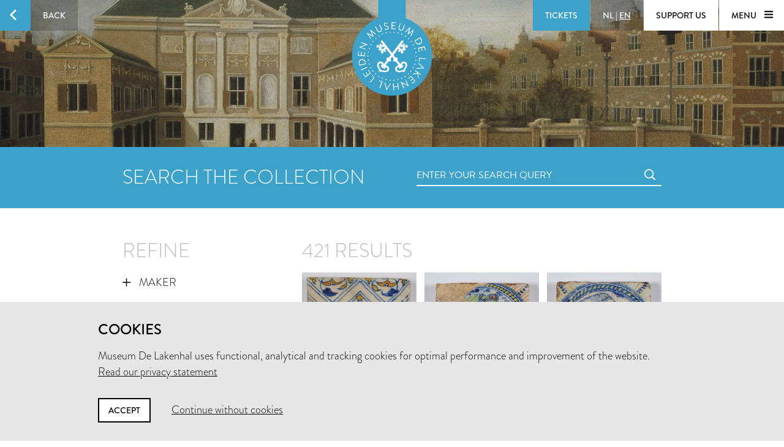

--- FILE ---
content_type: text/html; charset=utf-8
request_url: https://www.lakenhal.nl/en/search/collection?dating_end=1520&dating_start=1510&page=3&q=%2A
body_size: 66741
content:
<!DOCTYPE html>
<html lang="en" class="no-js">
  <head>
    <meta charset="utf-8">
    <meta http-equiv="X-UA-Compatible" content="IE=edge,chrome=1">
    <meta name="viewport" content="width=device-width, initial-scale=1, user-scalable=no">
    <meta name="version" content="production - 6.73.2">

      <meta property="og:title" content="Search the collection">

      <meta property="og:image" content="https://lh3.ggpht.com/SETZZWLa4uvZKM8QsQDw1vuKqhr7Bv4bujA12LZi05-i8U-h6sWz1OUsEdf7lH9uGb3P2B05lq9WfoHbixRlRnWW1Q=s1024">

    <meta property="og:site_name" content="Museum De Lakenhal">
    <meta property="og:url" content="https://www.lakenhal.nl/en/search/collection?dating_end=1520&amp;dating_start=1510&amp;page=3&amp;q=%2A">
    <meta property="og:locale" content="en_US">
    <meta name="description" property="og:description" content="Search more than 23,000 objects" />
    <meta name="google-site-verification" content="nv6FtmpD480RJ5HbrE9VkXEFB7DE5DKorzUhm7mFmd8" />
    <meta name="facebook-domain-verification" content="p8nuta9rm7fjhl3dgmztgm4x310nqe" />

    <title>Search the collection - Museum De Lakenhal</title>

    <link rel="shortcut icon" href="/favicon.ico" type="image/x-icon" />

    <script type="text/javascript" src="//use.typekit.net/juu7nhf.js"></script>
    <script type="text/javascript">try{Typekit.load();}catch(e){}</script>
    
    <link rel="stylesheet" media="all" href="/assets/application-9924776fbe3581d434ec7bae97c4dd4f6e9e10999f6ae83592045055430a9e6d.css" data-turbolinks-track="true" />
    <script src="/assets/application-dc437ec517607e223b02f469e50a83928654f3d35fd4286c65d5825c423cb8fc.js" data-turbolinks-track="true"></script>
    <meta name="csrf-param" content="authenticity_token" />
<meta name="csrf-token" content="AqLitRRFMmI5nbMuOq+I3OMVct8e5NCNth7Aa9MDm3sh7Ll9c41x+AGorbdyUo95uRIFow/03xU9aQIZaUH5ig==" />
  </head>


  <body id="search-artobjects">

    <div data-role="theme-color" class="theme-light-blue">

      <nav data-role="top-nav" class="full-width top-nav  animated-hide">
  <button data-role="main-nav-toggle" class="menu-toggle bg-white bg-themed-on-hover animated-theming s-visible"><span class="icon-hamburger icon-themed"></span></button>
  <a class="btn-back no-js-hidden s-hidden" data-role="back-button back-button-history" href="#"><span class="btn-back-icon bg-themed icon-arrow-left animated-theming"></span><span class="btn-back-content bg-black-transparent s-hidden" data-role="back-button-content">Back</span></a>

    <span class="s-visible">
      <a class="btn-nav language-toggle" href="/nl/zoeken/collectie?dating_end=1520&amp;dating_start=1510&amp;page=3&amp;q=%2A"><span class="btn-nav-content bg-black-transparent"><span>NL</span><span class="s-hidden"> | </span><span class="current-lang s-hidden">EN</span></span></a>
    </span>

  <div class="right">



      <a class="btn-nav s-no-margin bg-themed  theme- force" target="_blank" href="https://tickets.lakenhal.nl/en/tickets"><span class="btn-tickets btn-nav-content animated-theming">Tickets</span></a>
        <span class="s-hidden">
          <a class="btn-nav language-toggle" href="/nl/zoeken/collectie?dating_end=1520&amp;dating_start=1510&amp;page=3&amp;q=%2A"><span class="btn-nav-content bg-black-transparent"><span>NL</span><span class="s-hidden"> | </span><span class="current-lang s-hidden">EN</span></span></a>
        </span>
      <a class="btn-nav btn-support-us s-no-margin s-hidden m-hidden" href="/en/overview/support-the-museum"><span class="btn-nav-content  bg-white bg-themed-on-hover animated-theming">Support us</span></a>

    <button data-role="main-nav-toggle" class="menu-toggle bg-white bg-themed-on-hover animated-theming s-hidden"><span class="menu-text" data-role="main-nav-toggle-text">Menu </span><span class="icon-hamburger icon-themed"></span></button>
  </div>
</nav>

      

<header class="page-header-container " data-role="page-header">
  <a class="link-home" href="/en"><span class="visually-hidden">Home</span></a>

  <div class="lazy-image page-header full-width bg-black" data-lazy-image-url="https://lh3.ggpht.com/SETZZWLa4uvZKM8QsQDw1vuKqhr7Bv4bujA12LZi05-i8U-h6sWz1OUsEdf7lH9uGb3P2B05lq9WfoHbixRlRnWW1Q" data-lazy-image-width="1600" data-lazy-image-height="958" data-lazy-image-scale="true" data-lazy-image-animate="true" data-role="lazy-image">
    <div class="logo icon-seal color-themed ">
      <span class="full-width stamp icon-stamp"></span>
    </div>

</div>
  <a class="header-scroll-button icon icon-arrow-down" data-role="header-scroll-button" href="#"></a>
</header>


<div data-role="search-page" class="search-page">
  <section class="full-width bg-themed searchbar">
  <div class="container">
    <div class="l-eleven m-fourteen s-seven col offset-by-one s-offset-by-half search-header">
      <h2 class="no-margin no-padding">Search the collection</h2>
    </div>
    <div class="l-ten m-fourteen s-seven col offset-by-one s-offset-by-half">
      <form action="/en/search/collection" accept-charset="UTF-8" method="get"><input name="utf8" type="hidden" value="&#x2713;" />
  <div class="input-field search">
    <label for="nav-searchfield-input" class="input-label" data-role="input-label">Enter your search query</label>
    <input type="text" name="q" id="nav-searchfield-input" value="" placeholder="Enter your search query" autocomplete="off" data-role="input-field" />
    <span class="icon-search submit-icon l-two m-two s-one col"><input type="submit" value="zoeken" /></span>
  </div>
</form>
    </div>
  </div>
</section>


  <section class="bg-white">
    <div class="container">
      <div class="row">
            <div class="l-seven m-six s-hidden offset-by-one col">
              <h2 class="bundle-header">Refine</h2>


<ul class="aggregations" data-role="aggregations" data-json="{&quot;dating&quot;:{&quot;visible&quot;:true},&quot;aggregations&quot;:[{&quot;title&quot;:&quot;Maker&quot;,&quot;buckets&quot;:[{&quot;key&quot;:&quot;Anoniem&quot;,&quot;url&quot;:&quot;/en/search/collection?dating_end=1520\u0026dating_start=1510\u0026maker=Anoniem\u0026page=0\u0026q=%2A&quot;},{&quot;key&quot;:&quot;Cornelis Engebrechtsz.&quot;,&quot;url&quot;:&quot;/en/search/collection?dating_end=1520\u0026dating_start=1510\u0026maker=Cornelis+Engebrechtsz.\u0026page=0\u0026q=%2A&quot;},{&quot;key&quot;:&quot;Cornelis Engebrechtsz. (omgeving)&quot;,&quot;url&quot;:&quot;/en/search/collection?dating_end=1520\u0026dating_start=1510\u0026maker=Cornelis+Engebrechtsz.+%28omgeving%29\u0026page=0\u0026q=%2A&quot;},{&quot;key&quot;:&quot;Lucas van Leyden&quot;,&quot;url&quot;:&quot;/en/search/collection?dating_end=1520\u0026dating_start=1510\u0026maker=Lucas+van+Leyden\u0026page=0\u0026q=%2A&quot;},{&quot;key&quot;:&quot;Aertgen Claesz. van Leyden (toegeschreven aan)&quot;,&quot;url&quot;:&quot;/en/search/collection?dating_end=1520\u0026dating_start=1510\u0026maker=Aertgen+Claesz.+van+Leyden+%28toegeschreven+aan%29\u0026page=0\u0026q=%2A&quot;},{&quot;key&quot;:&quot;Cornelis Engebrechtsz. (toegeschreven aan)&quot;,&quot;url&quot;:&quot;/en/search/collection?dating_end=1520\u0026dating_start=1510\u0026maker=Cornelis+Engebrechtsz.+%28toegeschreven+aan%29\u0026page=0\u0026q=%2A&quot;},{&quot;key&quot;:&quot;Cornelius Aurelius&quot;,&quot;url&quot;:&quot;/en/search/collection?dating_end=1520\u0026dating_start=1510\u0026maker=Cornelius+Aurelius\u0026page=0\u0026q=%2A&quot;},{&quot;key&quot;:&quot;Jan Schonenberch&quot;,&quot;url&quot;:&quot;/en/search/collection?dating_end=1520\u0026dating_start=1510\u0026maker=Jan+Schonenberch\u0026page=0\u0026q=%2A&quot;},{&quot;key&quot;:&quot;Lucas van Leyden (omgeving)&quot;,&quot;url&quot;:&quot;/en/search/collection?dating_end=1520\u0026dating_start=1510\u0026maker=Lucas+van+Leyden+%28omgeving%29\u0026page=0\u0026q=%2A&quot;},{&quot;key&quot;:&quot;Thomas van Cantimpré&quot;,&quot;url&quot;:&quot;/en/search/collection?dating_end=1520\u0026dating_start=1510\u0026maker=Thomas+van+Cantimpr%C3%A9\u0026page=0\u0026q=%2A&quot;}],&quot;visibleBuckets&quot;:0},{&quot;title&quot;:&quot;Objectname&quot;,&quot;buckets&quot;:[{&quot;key&quot;:&quot;vloertegel&quot;,&quot;url&quot;:&quot;/en/search/collection?dating_end=1520\u0026dating_start=1510\u0026keywords_type=vloertegel\u0026page=0\u0026q=%2A&quot;},{&quot;key&quot;:&quot;fragment&quot;,&quot;url&quot;:&quot;/en/search/collection?dating_end=1520\u0026dating_start=1510\u0026keywords_type=fragment\u0026page=0\u0026q=%2A&quot;},{&quot;key&quot;:&quot;kan&quot;,&quot;url&quot;:&quot;/en/search/collection?dating_end=1520\u0026dating_start=1510\u0026keywords_type=kan\u0026page=0\u0026q=%2A&quot;},{&quot;key&quot;:&quot;grape&quot;,&quot;url&quot;:&quot;/en/search/collection?dating_end=1520\u0026dating_start=1510\u0026keywords_type=grape\u0026page=0\u0026q=%2A&quot;},{&quot;key&quot;:&quot;pot&quot;,&quot;url&quot;:&quot;/en/search/collection?dating_end=1520\u0026dating_start=1510\u0026keywords_type=pot\u0026page=0\u0026q=%2A&quot;},{&quot;key&quot;:&quot;object&quot;,&quot;url&quot;:&quot;/en/search/collection?dating_end=1520\u0026dating_start=1510\u0026keywords_type=object\u0026page=0\u0026q=%2A&quot;},{&quot;key&quot;:&quot;munt (ruilmiddel)&quot;,&quot;url&quot;:&quot;/en/search/collection?dating_end=1520\u0026dating_start=1510\u0026keywords_type=munt+%28ruilmiddel%29\u0026page=0\u0026q=%2A&quot;},{&quot;key&quot;:&quot;wandtegel&quot;,&quot;url&quot;:&quot;/en/search/collection?dating_end=1520\u0026dating_start=1510\u0026keywords_type=wandtegel\u0026page=0\u0026q=%2A&quot;},{&quot;key&quot;:&quot;beeldsnijwerk&quot;,&quot;url&quot;:&quot;/en/search/collection?dating_end=1520\u0026dating_start=1510\u0026keywords_type=beeldsnijwerk\u0026page=0\u0026q=%2A&quot;},{&quot;key&quot;:&quot;glasruitje&quot;,&quot;url&quot;:&quot;/en/search/collection?dating_end=1520\u0026dating_start=1510\u0026keywords_type=glasruitje\u0026page=0\u0026q=%2A&quot;},{&quot;key&quot;:&quot;onderdeel&quot;,&quot;url&quot;:&quot;/en/search/collection?dating_end=1520\u0026dating_start=1510\u0026keywords_type=onderdeel\u0026page=0\u0026q=%2A&quot;},{&quot;key&quot;:&quot;bord (vaatwerk)&quot;,&quot;url&quot;:&quot;/en/search/collection?dating_end=1520\u0026dating_start=1510\u0026keywords_type=bord+%28vaatwerk%29\u0026page=0\u0026q=%2A&quot;},{&quot;key&quot;:&quot;grafzerk&quot;,&quot;url&quot;:&quot;/en/search/collection?dating_end=1520\u0026dating_start=1510\u0026keywords_type=grafzerk\u0026page=0\u0026q=%2A&quot;},{&quot;key&quot;:&quot;keurzilver&quot;,&quot;url&quot;:&quot;/en/search/collection?dating_end=1520\u0026dating_start=1510\u0026keywords_type=keurzilver\u0026page=0\u0026q=%2A&quot;},{&quot;key&quot;:&quot;rondas&quot;,&quot;url&quot;:&quot;/en/search/collection?dating_end=1520\u0026dating_start=1510\u0026keywords_type=rondas\u0026page=0\u0026q=%2A&quot;},{&quot;key&quot;:&quot;bouwfragment&quot;,&quot;url&quot;:&quot;/en/search/collection?dating_end=1520\u0026dating_start=1510\u0026keywords_type=bouwfragment\u0026page=0\u0026q=%2A&quot;},{&quot;key&quot;:&quot;kom&quot;,&quot;url&quot;:&quot;/en/search/collection?dating_end=1520\u0026dating_start=1510\u0026keywords_type=kom\u0026page=0\u0026q=%2A&quot;},{&quot;key&quot;:&quot;kruik&quot;,&quot;url&quot;:&quot;/en/search/collection?dating_end=1520\u0026dating_start=1510\u0026keywords_type=kruik\u0026page=0\u0026q=%2A&quot;},{&quot;key&quot;:&quot;schilderij&quot;,&quot;url&quot;:&quot;/en/search/collection?dating_end=1520\u0026dating_start=1510\u0026keywords_type=schilderij\u0026page=0\u0026q=%2A&quot;},{&quot;key&quot;:&quot;kookpot&quot;,&quot;url&quot;:&quot;/en/search/collection?dating_end=1520\u0026dating_start=1510\u0026keywords_type=kookpot\u0026page=0\u0026q=%2A&quot;},{&quot;key&quot;:&quot;tegelveld&quot;,&quot;url&quot;:&quot;/en/search/collection?dating_end=1520\u0026dating_start=1510\u0026keywords_type=tegelveld\u0026page=0\u0026q=%2A&quot;},{&quot;key&quot;:&quot;beker&quot;,&quot;url&quot;:&quot;/en/search/collection?dating_end=1520\u0026dating_start=1510\u0026keywords_type=beker\u0026page=0\u0026q=%2A&quot;},{&quot;key&quot;:&quot;boek&quot;,&quot;url&quot;:&quot;/en/search/collection?dating_end=1520\u0026dating_start=1510\u0026keywords_type=boek\u0026page=0\u0026q=%2A&quot;},{&quot;key&quot;:&quot;sleutelstuk&quot;,&quot;url&quot;:&quot;/en/search/collection?dating_end=1520\u0026dating_start=1510\u0026keywords_type=sleutelstuk\u0026page=0\u0026q=%2A&quot;},{&quot;key&quot;:&quot;lepel&quot;,&quot;url&quot;:&quot;/en/search/collection?dating_end=1520\u0026dating_start=1510\u0026keywords_type=lepel\u0026page=0\u0026q=%2A&quot;},{&quot;key&quot;:&quot;lochaberaxt&quot;,&quot;url&quot;:&quot;/en/search/collection?dating_end=1520\u0026dating_start=1510\u0026keywords_type=lochaberaxt\u0026page=0\u0026q=%2A&quot;},{&quot;key&quot;:&quot;stel&quot;,&quot;url&quot;:&quot;/en/search/collection?dating_end=1520\u0026dating_start=1510\u0026keywords_type=stel\u0026page=0\u0026q=%2A&quot;},{&quot;key&quot;:&quot;drieluik&quot;,&quot;url&quot;:&quot;/en/search/collection?dating_end=1520\u0026dating_start=1510\u0026keywords_type=drieluik\u0026page=0\u0026q=%2A&quot;},{&quot;key&quot;:&quot;helm&quot;,&quot;url&quot;:&quot;/en/search/collection?dating_end=1520\u0026dating_start=1510\u0026keywords_type=helm\u0026page=0\u0026q=%2A&quot;},{&quot;key&quot;:&quot;olielamp&quot;,&quot;url&quot;:&quot;/en/search/collection?dating_end=1520\u0026dating_start=1510\u0026keywords_type=olielamp\u0026page=0\u0026q=%2A&quot;},{&quot;key&quot;:&quot;steelpan&quot;,&quot;url&quot;:&quot;/en/search/collection?dating_end=1520\u0026dating_start=1510\u0026keywords_type=steelpan\u0026page=0\u0026q=%2A&quot;},{&quot;key&quot;:&quot;kachelplaat&quot;,&quot;url&quot;:&quot;/en/search/collection?dating_end=1520\u0026dating_start=1510\u0026keywords_type=kachelplaat\u0026page=0\u0026q=%2A&quot;},{&quot;key&quot;:&quot;sleutel&quot;,&quot;url&quot;:&quot;/en/search/collection?dating_end=1520\u0026dating_start=1510\u0026keywords_type=sleutel\u0026page=0\u0026q=%2A&quot;},{&quot;key&quot;:&quot;stortebeker&quot;,&quot;url&quot;:&quot;/en/search/collection?dating_end=1520\u0026dating_start=1510\u0026keywords_type=stortebeker\u0026page=0\u0026q=%2A&quot;},{&quot;key&quot;:&quot;wapenrusting&quot;,&quot;url&quot;:&quot;/en/search/collection?dating_end=1520\u0026dating_start=1510\u0026keywords_type=wapenrusting\u0026page=0\u0026q=%2A&quot;},{&quot;key&quot;:&quot;albarello&quot;,&quot;url&quot;:&quot;/en/search/collection?dating_end=1520\u0026dating_start=1510\u0026keywords_type=albarello\u0026page=0\u0026q=%2A&quot;},{&quot;key&quot;:&quot;baardmankruik&quot;,&quot;url&quot;:&quot;/en/search/collection?dating_end=1520\u0026dating_start=1510\u0026keywords_type=baardmankruik\u0026page=0\u0026q=%2A&quot;},{&quot;key&quot;:&quot;bakje&quot;,&quot;url&quot;:&quot;/en/search/collection?dating_end=1520\u0026dating_start=1510\u0026keywords_type=bakje\u0026page=0\u0026q=%2A&quot;},{&quot;key&quot;:&quot;baksteen&quot;,&quot;url&quot;:&quot;/en/search/collection?dating_end=1520\u0026dating_start=1510\u0026keywords_type=baksteen\u0026page=0\u0026q=%2A&quot;},{&quot;key&quot;:&quot;beeldhouwwerk&quot;,&quot;url&quot;:&quot;/en/search/collection?dating_end=1520\u0026dating_start=1510\u0026keywords_type=beeldhouwwerk\u0026page=0\u0026q=%2A&quot;},{&quot;key&quot;:&quot;degen&quot;,&quot;url&quot;:&quot;/en/search/collection?dating_end=1520\u0026dating_start=1510\u0026keywords_type=degen\u0026page=0\u0026q=%2A&quot;},{&quot;key&quot;:&quot;deksel&quot;,&quot;url&quot;:&quot;/en/search/collection?dating_end=1520\u0026dating_start=1510\u0026keywords_type=deksel\u0026page=0\u0026q=%2A&quot;},{&quot;key&quot;:&quot;fles&quot;,&quot;url&quot;:&quot;/en/search/collection?dating_end=1520\u0026dating_start=1510\u0026keywords_type=fles\u0026page=0\u0026q=%2A&quot;},{&quot;key&quot;:&quot;gravure&quot;,&quot;url&quot;:&quot;/en/search/collection?dating_end=1520\u0026dating_start=1510\u0026keywords_type=gravure\u0026page=0\u0026q=%2A&quot;},{&quot;key&quot;:&quot;kandelaar&quot;,&quot;url&quot;:&quot;/en/search/collection?dating_end=1520\u0026dating_start=1510\u0026keywords_type=kandelaar\u0026page=0\u0026q=%2A&quot;},{&quot;key&quot;:&quot;kanon&quot;,&quot;url&quot;:&quot;/en/search/collection?dating_end=1520\u0026dating_start=1510\u0026keywords_type=kanon\u0026page=0\u0026q=%2A&quot;},{&quot;key&quot;:&quot;kegel&quot;,&quot;url&quot;:&quot;/en/search/collection?dating_end=1520\u0026dating_start=1510\u0026keywords_type=kegel\u0026page=0\u0026q=%2A&quot;},{&quot;key&quot;:&quot;kist&quot;,&quot;url&quot;:&quot;/en/search/collection?dating_end=1520\u0026dating_start=1510\u0026keywords_type=kist\u0026page=0\u0026q=%2A&quot;},{&quot;key&quot;:&quot;kling&quot;,&quot;url&quot;:&quot;/en/search/collection?dating_end=1520\u0026dating_start=1510\u0026keywords_type=kling\u0026page=0\u0026q=%2A&quot;},{&quot;key&quot;:&quot;kolf&quot;,&quot;url&quot;:&quot;/en/search/collection?dating_end=1520\u0026dating_start=1510\u0026keywords_type=kolf\u0026page=0\u0026q=%2A&quot;}],&quot;visibleBuckets&quot;:0},{&quot;title&quot;:&quot;Material&quot;,&quot;buckets&quot;:[{&quot;key&quot;:&quot;aardewerk&quot;,&quot;url&quot;:&quot;/en/search/collection?dating_end=1520\u0026dating_start=1510\u0026keywords_material=aardewerk\u0026page=0\u0026q=%2A&quot;},{&quot;key&quot;:&quot;loodglazuur&quot;,&quot;url&quot;:&quot;/en/search/collection?dating_end=1520\u0026dating_start=1510\u0026keywords_material=loodglazuur\u0026page=0\u0026q=%2A&quot;},{&quot;key&quot;:&quot;steengoed&quot;,&quot;url&quot;:&quot;/en/search/collection?dating_end=1520\u0026dating_start=1510\u0026keywords_material=steengoed\u0026page=0\u0026q=%2A&quot;},{&quot;key&quot;:&quot;ijzer&quot;,&quot;url&quot;:&quot;/en/search/collection?dating_end=1520\u0026dating_start=1510\u0026keywords_material=ijzer\u0026page=0\u0026q=%2A&quot;},{&quot;key&quot;:&quot;glazuur&quot;,&quot;url&quot;:&quot;/en/search/collection?dating_end=1520\u0026dating_start=1510\u0026keywords_material=glazuur\u0026page=0\u0026q=%2A&quot;},{&quot;key&quot;:&quot;tinglazuur&quot;,&quot;url&quot;:&quot;/en/search/collection?dating_end=1520\u0026dating_start=1510\u0026keywords_material=tinglazuur\u0026page=0\u0026q=%2A&quot;},{&quot;key&quot;:&quot;hout&quot;,&quot;url&quot;:&quot;/en/search/collection?dating_end=1520\u0026dating_start=1510\u0026keywords_material=hout\u0026page=0\u0026q=%2A&quot;},{&quot;key&quot;:&quot;zilver&quot;,&quot;url&quot;:&quot;/en/search/collection?dating_end=1520\u0026dating_start=1510\u0026keywords_material=zilver\u0026page=0\u0026q=%2A&quot;},{&quot;key&quot;:&quot;engobe&quot;,&quot;url&quot;:&quot;/en/search/collection?dating_end=1520\u0026dating_start=1510\u0026keywords_material=engobe\u0026page=0\u0026q=%2A&quot;},{&quot;key&quot;:&quot;messing&quot;,&quot;url&quot;:&quot;/en/search/collection?dating_end=1520\u0026dating_start=1510\u0026keywords_material=messing\u0026page=0\u0026q=%2A&quot;},{&quot;key&quot;:&quot;olieverf&quot;,&quot;url&quot;:&quot;/en/search/collection?dating_end=1520\u0026dating_start=1510\u0026keywords_material=olieverf\u0026page=0\u0026q=%2A&quot;},{&quot;key&quot;:&quot;paneel&quot;,&quot;url&quot;:&quot;/en/search/collection?dating_end=1520\u0026dating_start=1510\u0026keywords_material=paneel\u0026page=0\u0026q=%2A&quot;},{&quot;key&quot;:&quot;leer&quot;,&quot;url&quot;:&quot;/en/search/collection?dating_end=1520\u0026dating_start=1510\u0026keywords_material=leer\u0026page=0\u0026q=%2A&quot;},{&quot;key&quot;:&quot;glas&quot;,&quot;url&quot;:&quot;/en/search/collection?dating_end=1520\u0026dating_start=1510\u0026keywords_material=glas\u0026page=0\u0026q=%2A&quot;},{&quot;key&quot;:&quot;tin&quot;,&quot;url&quot;:&quot;/en/search/collection?dating_end=1520\u0026dating_start=1510\u0026keywords_material=tin\u0026page=0\u0026q=%2A&quot;},{&quot;key&quot;:&quot;natuursteen&quot;,&quot;url&quot;:&quot;/en/search/collection?dating_end=1520\u0026dating_start=1510\u0026keywords_material=natuursteen\u0026page=0\u0026q=%2A&quot;},{&quot;key&quot;:&quot;papier&quot;,&quot;url&quot;:&quot;/en/search/collection?dating_end=1520\u0026dating_start=1510\u0026keywords_material=papier\u0026page=0\u0026q=%2A&quot;},{&quot;key&quot;:&quot;zoutglazuur&quot;,&quot;url&quot;:&quot;/en/search/collection?dating_end=1520\u0026dating_start=1510\u0026keywords_material=zoutglazuur\u0026page=0\u0026q=%2A&quot;},{&quot;key&quot;:&quot;inkt&quot;,&quot;url&quot;:&quot;/en/search/collection?dating_end=1520\u0026dating_start=1510\u0026keywords_material=inkt\u0026page=0\u0026q=%2A&quot;},{&quot;key&quot;:&quot;lood&quot;,&quot;url&quot;:&quot;/en/search/collection?dating_end=1520\u0026dating_start=1510\u0026keywords_material=lood\u0026page=0\u0026q=%2A&quot;},{&quot;key&quot;:&quot;eikenhout&quot;,&quot;url&quot;:&quot;/en/search/collection?dating_end=1520\u0026dating_start=1510\u0026keywords_material=eikenhout\u0026page=0\u0026q=%2A&quot;},{&quot;key&quot;:&quot;karton&quot;,&quot;url&quot;:&quot;/en/search/collection?dating_end=1520\u0026dating_start=1510\u0026keywords_material=karton\u0026page=0\u0026q=%2A&quot;},{&quot;key&quot;:&quot;essenhout&quot;,&quot;url&quot;:&quot;/en/search/collection?dating_end=1520\u0026dating_start=1510\u0026keywords_material=essenhout\u0026page=0\u0026q=%2A&quot;},{&quot;key&quot;:&quot;steen&quot;,&quot;url&quot;:&quot;/en/search/collection?dating_end=1520\u0026dating_start=1510\u0026keywords_material=steen\u0026page=0\u0026q=%2A&quot;},{&quot;key&quot;:&quot;koper&quot;,&quot;url&quot;:&quot;/en/search/collection?dating_end=1520\u0026dating_start=1510\u0026keywords_material=koper\u0026page=0\u0026q=%2A&quot;},{&quot;key&quot;:&quot;touw&quot;,&quot;url&quot;:&quot;/en/search/collection?dating_end=1520\u0026dating_start=1510\u0026keywords_material=touw\u0026page=0\u0026q=%2A&quot;},{&quot;key&quot;:&quot;verf&quot;,&quot;url&quot;:&quot;/en/search/collection?dating_end=1520\u0026dating_start=1510\u0026keywords_material=verf\u0026page=0\u0026q=%2A&quot;},{&quot;key&quot;:&quot;brons&quot;,&quot;url&quot;:&quot;/en/search/collection?dating_end=1520\u0026dating_start=1510\u0026keywords_material=brons\u0026page=0\u0026q=%2A&quot;},{&quot;key&quot;:&quot;perenhout&quot;,&quot;url&quot;:&quot;/en/search/collection?dating_end=1520\u0026dating_start=1510\u0026keywords_material=perenhout\u0026page=0\u0026q=%2A&quot;},{&quot;key&quot;:&quot;zandsteen&quot;,&quot;url&quot;:&quot;/en/search/collection?dating_end=1520\u0026dating_start=1510\u0026keywords_material=zandsteen\u0026page=0\u0026q=%2A&quot;},{&quot;key&quot;:&quot;asbest&quot;,&quot;url&quot;:&quot;/en/search/collection?dating_end=1520\u0026dating_start=1510\u0026keywords_material=asbest\u0026page=0\u0026q=%2A&quot;},{&quot;key&quot;:&quot;been&quot;,&quot;url&quot;:&quot;/en/search/collection?dating_end=1520\u0026dating_start=1510\u0026keywords_material=been\u0026page=0\u0026q=%2A&quot;},{&quot;key&quot;:&quot;fluweel&quot;,&quot;url&quot;:&quot;/en/search/collection?dating_end=1520\u0026dating_start=1510\u0026keywords_material=fluweel\u0026page=0\u0026q=%2A&quot;},{&quot;key&quot;:&quot;galon&quot;,&quot;url&quot;:&quot;/en/search/collection?dating_end=1520\u0026dating_start=1510\u0026keywords_material=galon\u0026page=0\u0026q=%2A&quot;},{&quot;key&quot;:&quot;hardsteen&quot;,&quot;url&quot;:&quot;/en/search/collection?dating_end=1520\u0026dating_start=1510\u0026keywords_material=hardsteen\u0026page=0\u0026q=%2A&quot;},{&quot;key&quot;:&quot;katoen&quot;,&quot;url&quot;:&quot;/en/search/collection?dating_end=1520\u0026dating_start=1510\u0026keywords_material=katoen\u0026page=0\u0026q=%2A&quot;},{&quot;key&quot;:&quot;krijt&quot;,&quot;url&quot;:&quot;/en/search/collection?dating_end=1520\u0026dating_start=1510\u0026keywords_material=krijt\u0026page=0\u0026q=%2A&quot;},{&quot;key&quot;:&quot;laken&quot;,&quot;url&quot;:&quot;/en/search/collection?dating_end=1520\u0026dating_start=1510\u0026keywords_material=laken\u0026page=0\u0026q=%2A&quot;},{&quot;key&quot;:&quot;leemglazuur&quot;,&quot;url&quot;:&quot;/en/search/collection?dating_end=1520\u0026dating_start=1510\u0026keywords_material=leemglazuur\u0026page=0\u0026q=%2A&quot;},{&quot;key&quot;:&quot;materiaal&quot;,&quot;url&quot;:&quot;/en/search/collection?dating_end=1520\u0026dating_start=1510\u0026keywords_material=materiaal\u0026page=0\u0026q=%2A&quot;},{&quot;key&quot;:&quot;metaal&quot;,&quot;url&quot;:&quot;/en/search/collection?dating_end=1520\u0026dating_start=1510\u0026keywords_material=metaal\u0026page=0\u0026q=%2A&quot;},{&quot;key&quot;:&quot;notenhout&quot;,&quot;url&quot;:&quot;/en/search/collection?dating_end=1520\u0026dating_start=1510\u0026keywords_material=notenhout\u0026page=0\u0026q=%2A&quot;},{&quot;key&quot;:&quot;parel&quot;,&quot;url&quot;:&quot;/en/search/collection?dating_end=1520\u0026dating_start=1510\u0026keywords_material=parel\u0026page=0\u0026q=%2A&quot;},{&quot;key&quot;:&quot;perkament&quot;,&quot;url&quot;:&quot;/en/search/collection?dating_end=1520\u0026dating_start=1510\u0026keywords_material=perkament\u0026page=0\u0026q=%2A&quot;},{&quot;key&quot;:&quot;pijpaarde&quot;,&quot;url&quot;:&quot;/en/search/collection?dating_end=1520\u0026dating_start=1510\u0026keywords_material=pijpaarde\u0026page=0\u0026q=%2A&quot;},{&quot;key&quot;:&quot;verguldsel&quot;,&quot;url&quot;:&quot;/en/search/collection?dating_end=1520\u0026dating_start=1510\u0026keywords_material=verguldsel\u0026page=0\u0026q=%2A&quot;},{&quot;key&quot;:&quot;vurenhout&quot;,&quot;url&quot;:&quot;/en/search/collection?dating_end=1520\u0026dating_start=1510\u0026keywords_material=vurenhout\u0026page=0\u0026q=%2A&quot;},{&quot;key&quot;:&quot;wol&quot;,&quot;url&quot;:&quot;/en/search/collection?dating_end=1520\u0026dating_start=1510\u0026keywords_material=wol\u0026page=0\u0026q=%2A&quot;}],&quot;visibleBuckets&quot;:0},{&quot;title&quot;:&quot;Representation&quot;,&quot;buckets&quot;:[{&quot;key&quot;:&quot;bijbelse voorstelling&quot;,&quot;url&quot;:&quot;/en/search/collection?dating_end=1520\u0026dating_start=1510\u0026keywords_representation=bijbelse+voorstelling\u0026page=0\u0026q=%2A&quot;},{&quot;key&quot;:&quot;bloem&quot;,&quot;url&quot;:&quot;/en/search/collection?dating_end=1520\u0026dating_start=1510\u0026keywords_representation=bloem\u0026page=0\u0026q=%2A&quot;},{&quot;key&quot;:&quot;christus&quot;,&quot;url&quot;:&quot;/en/search/collection?dating_end=1520\u0026dating_start=1510\u0026keywords_representation=christus\u0026page=0\u0026q=%2A&quot;},{&quot;key&quot;:&quot;man&quot;,&quot;url&quot;:&quot;/en/search/collection?dating_end=1520\u0026dating_start=1510\u0026keywords_representation=man\u0026page=0\u0026q=%2A&quot;},{&quot;key&quot;:&quot;stadswapen&quot;,&quot;url&quot;:&quot;/en/search/collection?dating_end=1520\u0026dating_start=1510\u0026keywords_representation=stadswapen\u0026page=0\u0026q=%2A&quot;},{&quot;key&quot;:&quot;wapen (teken)&quot;,&quot;url&quot;:&quot;/en/search/collection?dating_end=1520\u0026dating_start=1510\u0026keywords_representation=wapen+%28teken%29\u0026page=0\u0026q=%2A&quot;},{&quot;key&quot;:&quot;maria&quot;,&quot;url&quot;:&quot;/en/search/collection?dating_end=1520\u0026dating_start=1510\u0026keywords_representation=maria\u0026page=0\u0026q=%2A&quot;},{&quot;key&quot;:&quot;vrouw&quot;,&quot;url&quot;:&quot;/en/search/collection?dating_end=1520\u0026dating_start=1510\u0026keywords_representation=vrouw\u0026page=0\u0026q=%2A&quot;},{&quot;key&quot;:&quot;stadsgezicht&quot;,&quot;url&quot;:&quot;/en/search/collection?dating_end=1520\u0026dating_start=1510\u0026keywords_representation=stadsgezicht\u0026page=0\u0026q=%2A&quot;},{&quot;key&quot;:&quot;adelaar&quot;,&quot;url&quot;:&quot;/en/search/collection?dating_end=1520\u0026dating_start=1510\u0026keywords_representation=adelaar\u0026page=0\u0026q=%2A&quot;},{&quot;key&quot;:&quot;maria magdalena&quot;,&quot;url&quot;:&quot;/en/search/collection?dating_end=1520\u0026dating_start=1510\u0026keywords_representation=maria+magdalena\u0026page=0\u0026q=%2A&quot;},{&quot;key&quot;:&quot;engel&quot;,&quot;url&quot;:&quot;/en/search/collection?dating_end=1520\u0026dating_start=1510\u0026keywords_representation=engel\u0026page=0\u0026q=%2A&quot;},{&quot;key&quot;:&quot;landschap&quot;,&quot;url&quot;:&quot;/en/search/collection?dating_end=1520\u0026dating_start=1510\u0026keywords_representation=landschap\u0026page=0\u0026q=%2A&quot;},{&quot;key&quot;:&quot;kruis&quot;,&quot;url&quot;:&quot;/en/search/collection?dating_end=1520\u0026dating_start=1510\u0026keywords_representation=kruis\u0026page=0\u0026q=%2A&quot;},{&quot;key&quot;:&quot;leeuw&quot;,&quot;url&quot;:&quot;/en/search/collection?dating_end=1520\u0026dating_start=1510\u0026keywords_representation=leeuw\u0026page=0\u0026q=%2A&quot;},{&quot;key&quot;:&quot;plant&quot;,&quot;url&quot;:&quot;/en/search/collection?dating_end=1520\u0026dating_start=1510\u0026keywords_representation=plant\u0026page=0\u0026q=%2A&quot;},{&quot;key&quot;:&quot;familiewapen&quot;,&quot;url&quot;:&quot;/en/search/collection?dating_end=1520\u0026dating_start=1510\u0026keywords_representation=familiewapen\u0026page=0\u0026q=%2A&quot;},{&quot;key&quot;:&quot;heilige&quot;,&quot;url&quot;:&quot;/en/search/collection?dating_end=1520\u0026dating_start=1510\u0026keywords_representation=heilige\u0026page=0\u0026q=%2A&quot;},{&quot;key&quot;:&quot;mansportret&quot;,&quot;url&quot;:&quot;/en/search/collection?dating_end=1520\u0026dating_start=1510\u0026keywords_representation=mansportret\u0026page=0\u0026q=%2A&quot;},{&quot;key&quot;:&quot;kind&quot;,&quot;url&quot;:&quot;/en/search/collection?dating_end=1520\u0026dating_start=1510\u0026keywords_representation=kind\u0026page=0\u0026q=%2A&quot;},{&quot;key&quot;:&quot;boom&quot;,&quot;url&quot;:&quot;/en/search/collection?dating_end=1520\u0026dating_start=1510\u0026keywords_representation=boom\u0026page=0\u0026q=%2A&quot;},{&quot;key&quot;:&quot;cherubijn&quot;,&quot;url&quot;:&quot;/en/search/collection?dating_end=1520\u0026dating_start=1510\u0026keywords_representation=cherubijn\u0026page=0\u0026q=%2A&quot;},{&quot;key&quot;:&quot;dier&quot;,&quot;url&quot;:&quot;/en/search/collection?dating_end=1520\u0026dating_start=1510\u0026keywords_representation=dier\u0026page=0\u0026q=%2A&quot;},{&quot;key&quot;:&quot;figuur&quot;,&quot;url&quot;:&quot;/en/search/collection?dating_end=1520\u0026dating_start=1510\u0026keywords_representation=figuur\u0026page=0\u0026q=%2A&quot;},{&quot;key&quot;:&quot;interieur&quot;,&quot;url&quot;:&quot;/en/search/collection?dating_end=1520\u0026dating_start=1510\u0026keywords_representation=interieur\u0026page=0\u0026q=%2A&quot;},{&quot;key&quot;:&quot;lelie&quot;,&quot;url&quot;:&quot;/en/search/collection?dating_end=1520\u0026dating_start=1510\u0026keywords_representation=lelie\u0026page=0\u0026q=%2A&quot;},{&quot;key&quot;:&quot;maria met kind&quot;,&quot;url&quot;:&quot;/en/search/collection?dating_end=1520\u0026dating_start=1510\u0026keywords_representation=maria+met+kind\u0026page=0\u0026q=%2A&quot;},{&quot;key&quot;:&quot;musiceren&quot;,&quot;url&quot;:&quot;/en/search/collection?dating_end=1520\u0026dating_start=1510\u0026keywords_representation=musiceren\u0026page=0\u0026q=%2A&quot;},{&quot;key&quot;:&quot;vrouwenportret&quot;,&quot;url&quot;:&quot;/en/search/collection?dating_end=1520\u0026dating_start=1510\u0026keywords_representation=vrouwenportret\u0026page=0\u0026q=%2A&quot;},{&quot;key&quot;:&quot;allegorie&quot;,&quot;url&quot;:&quot;/en/search/collection?dating_end=1520\u0026dating_start=1510\u0026keywords_representation=allegorie\u0026page=0\u0026q=%2A&quot;},{&quot;key&quot;:&quot;berglandschap&quot;,&quot;url&quot;:&quot;/en/search/collection?dating_end=1520\u0026dating_start=1510\u0026keywords_representation=berglandschap\u0026page=0\u0026q=%2A&quot;},{&quot;key&quot;:&quot;bij&quot;,&quot;url&quot;:&quot;/en/search/collection?dating_end=1520\u0026dating_start=1510\u0026keywords_representation=bij\u0026page=0\u0026q=%2A&quot;},{&quot;key&quot;:&quot;boek&quot;,&quot;url&quot;:&quot;/en/search/collection?dating_end=1520\u0026dating_start=1510\u0026keywords_representation=boek\u0026page=0\u0026q=%2A&quot;},{&quot;key&quot;:&quot;duivel&quot;,&quot;url&quot;:&quot;/en/search/collection?dating_end=1520\u0026dating_start=1510\u0026keywords_representation=duivel\u0026page=0\u0026q=%2A&quot;},{&quot;key&quot;:&quot;eten&quot;,&quot;url&quot;:&quot;/en/search/collection?dating_end=1520\u0026dating_start=1510\u0026keywords_representation=eten\u0026page=0\u0026q=%2A&quot;},{&quot;key&quot;:&quot;ezel&quot;,&quot;url&quot;:&quot;/en/search/collection?dating_end=1520\u0026dating_start=1510\u0026keywords_representation=ezel\u0026page=0\u0026q=%2A&quot;},{&quot;key&quot;:&quot;fluit&quot;,&quot;url&quot;:&quot;/en/search/collection?dating_end=1520\u0026dating_start=1510\u0026keywords_representation=fluit\u0026page=0\u0026q=%2A&quot;},{&quot;key&quot;:&quot;fontein&quot;,&quot;url&quot;:&quot;/en/search/collection?dating_end=1520\u0026dating_start=1510\u0026keywords_representation=fontein\u0026page=0\u0026q=%2A&quot;},{&quot;key&quot;:&quot;gebouw&quot;,&quot;url&quot;:&quot;/en/search/collection?dating_end=1520\u0026dating_start=1510\u0026keywords_representation=gebouw\u0026page=0\u0026q=%2A&quot;},{&quot;key&quot;:&quot;granaatappel&quot;,&quot;url&quot;:&quot;/en/search/collection?dating_end=1520\u0026dating_start=1510\u0026keywords_representation=granaatappel\u0026page=0\u0026q=%2A&quot;},{&quot;key&quot;:&quot;hert&quot;,&quot;url&quot;:&quot;/en/search/collection?dating_end=1520\u0026dating_start=1510\u0026keywords_representation=hert\u0026page=0\u0026q=%2A&quot;},{&quot;key&quot;:&quot;hoorn&quot;,&quot;url&quot;:&quot;/en/search/collection?dating_end=1520\u0026dating_start=1510\u0026keywords_representation=hoorn\u0026page=0\u0026q=%2A&quot;},{&quot;key&quot;:&quot;jagen&quot;,&quot;url&quot;:&quot;/en/search/collection?dating_end=1520\u0026dating_start=1510\u0026keywords_representation=jagen\u0026page=0\u0026q=%2A&quot;},{&quot;key&quot;:&quot;jozef&quot;,&quot;url&quot;:&quot;/en/search/collection?dating_end=1520\u0026dating_start=1510\u0026keywords_representation=jozef\u0026page=0\u0026q=%2A&quot;},{&quot;key&quot;:&quot;kaars&quot;,&quot;url&quot;:&quot;/en/search/collection?dating_end=1520\u0026dating_start=1510\u0026keywords_representation=kaars\u0026page=0\u0026q=%2A&quot;},{&quot;key&quot;:&quot;kasteel&quot;,&quot;url&quot;:&quot;/en/search/collection?dating_end=1520\u0026dating_start=1510\u0026keywords_representation=kasteel\u0026page=0\u0026q=%2A&quot;},{&quot;key&quot;:&quot;kat&quot;,&quot;url&quot;:&quot;/en/search/collection?dating_end=1520\u0026dating_start=1510\u0026keywords_representation=kat\u0026page=0\u0026q=%2A&quot;},{&quot;key&quot;:&quot;kerk&quot;,&quot;url&quot;:&quot;/en/search/collection?dating_end=1520\u0026dating_start=1510\u0026keywords_representation=kerk\u0026page=0\u0026q=%2A&quot;},{&quot;key&quot;:&quot;klaver&quot;,&quot;url&quot;:&quot;/en/search/collection?dating_end=1520\u0026dating_start=1510\u0026keywords_representation=klaver\u0026page=0\u0026q=%2A&quot;},{&quot;key&quot;:&quot;koning&quot;,&quot;url&quot;:&quot;/en/search/collection?dating_end=1520\u0026dating_start=1510\u0026keywords_representation=koning\u0026page=0\u0026q=%2A&quot;}],&quot;visibleBuckets&quot;:0},{&quot;title&quot;:&quot;Technique&quot;,&quot;buckets&quot;:[{&quot;key&quot;:&quot;gebakken&quot;,&quot;url&quot;:&quot;/en/search/collection?dating_end=1520\u0026dating_start=1510\u0026keywords_technique=gebakken\u0026page=0\u0026q=%2A&quot;},{&quot;key&quot;:&quot;geglazuurd&quot;,&quot;url&quot;:&quot;/en/search/collection?dating_end=1520\u0026dating_start=1510\u0026keywords_technique=geglazuurd\u0026page=0\u0026q=%2A&quot;},{&quot;key&quot;:&quot;geschilderd&quot;,&quot;url&quot;:&quot;/en/search/collection?dating_end=1520\u0026dating_start=1510\u0026keywords_technique=geschilderd\u0026page=0\u0026q=%2A&quot;},{&quot;key&quot;:&quot;gesmeed&quot;,&quot;url&quot;:&quot;/en/search/collection?dating_end=1520\u0026dating_start=1510\u0026keywords_technique=gesmeed\u0026page=0\u0026q=%2A&quot;},{&quot;key&quot;:&quot;geslagen&quot;,&quot;url&quot;:&quot;/en/search/collection?dating_end=1520\u0026dating_start=1510\u0026keywords_technique=geslagen\u0026page=0\u0026q=%2A&quot;},{&quot;key&quot;:&quot;gegoten&quot;,&quot;url&quot;:&quot;/en/search/collection?dating_end=1520\u0026dating_start=1510\u0026keywords_technique=gegoten\u0026page=0\u0026q=%2A&quot;},{&quot;key&quot;:&quot;gehouwen&quot;,&quot;url&quot;:&quot;/en/search/collection?dating_end=1520\u0026dating_start=1510\u0026keywords_technique=gehouwen\u0026page=0\u0026q=%2A&quot;},{&quot;key&quot;:&quot;gesneden&quot;,&quot;url&quot;:&quot;/en/search/collection?dating_end=1520\u0026dating_start=1510\u0026keywords_technique=gesneden\u0026page=0\u0026q=%2A&quot;},{&quot;key&quot;:&quot;gestempeld&quot;,&quot;url&quot;:&quot;/en/search/collection?dating_end=1520\u0026dating_start=1510\u0026keywords_technique=gestempeld\u0026page=0\u0026q=%2A&quot;},{&quot;key&quot;:&quot;ingelegd&quot;,&quot;url&quot;:&quot;/en/search/collection?dating_end=1520\u0026dating_start=1510\u0026keywords_technique=ingelegd\u0026page=0\u0026q=%2A&quot;},{&quot;key&quot;:&quot;gebrandschilderd&quot;,&quot;url&quot;:&quot;/en/search/collection?dating_end=1520\u0026dating_start=1510\u0026keywords_technique=gebrandschilderd\u0026page=0\u0026q=%2A&quot;},{&quot;key&quot;:&quot;gegraveerd&quot;,&quot;url&quot;:&quot;/en/search/collection?dating_end=1520\u0026dating_start=1510\u0026keywords_technique=gegraveerd\u0026page=0\u0026q=%2A&quot;},{&quot;key&quot;:&quot;geklonken&quot;,&quot;url&quot;:&quot;/en/search/collection?dating_end=1520\u0026dating_start=1510\u0026keywords_technique=geklonken\u0026page=0\u0026q=%2A&quot;},{&quot;key&quot;:&quot;gezwart&quot;,&quot;url&quot;:&quot;/en/search/collection?dating_end=1520\u0026dating_start=1510\u0026keywords_technique=gezwart\u0026page=0\u0026q=%2A&quot;},{&quot;key&quot;:&quot;gedrukt&quot;,&quot;url&quot;:&quot;/en/search/collection?dating_end=1520\u0026dating_start=1510\u0026keywords_technique=gedrukt\u0026page=0\u0026q=%2A&quot;},{&quot;key&quot;:&quot;grisaille&quot;,&quot;url&quot;:&quot;/en/search/collection?dating_end=1520\u0026dating_start=1510\u0026keywords_technique=grisaille\u0026page=0\u0026q=%2A&quot;},{&quot;key&quot;:&quot;gebonden&quot;,&quot;url&quot;:&quot;/en/search/collection?dating_end=1520\u0026dating_start=1510\u0026keywords_technique=gebonden\u0026page=0\u0026q=%2A&quot;},{&quot;key&quot;:&quot;houtsnede&quot;,&quot;url&quot;:&quot;/en/search/collection?dating_end=1520\u0026dating_start=1510\u0026keywords_technique=houtsnede\u0026page=0\u0026q=%2A&quot;},{&quot;key&quot;:&quot;gedraaid&quot;,&quot;url&quot;:&quot;/en/search/collection?dating_end=1520\u0026dating_start=1510\u0026keywords_technique=gedraaid\u0026page=0\u0026q=%2A&quot;},{&quot;key&quot;:&quot;geblazen&quot;,&quot;url&quot;:&quot;/en/search/collection?dating_end=1520\u0026dating_start=1510\u0026keywords_technique=geblazen\u0026page=0\u0026q=%2A&quot;},{&quot;key&quot;:&quot;beschilderd&quot;,&quot;url&quot;:&quot;/en/search/collection?dating_end=1520\u0026dating_start=1510\u0026keywords_technique=beschilderd\u0026page=0\u0026q=%2A&quot;},{&quot;key&quot;:&quot;gedreven&quot;,&quot;url&quot;:&quot;/en/search/collection?dating_end=1520\u0026dating_start=1510\u0026keywords_technique=gedreven\u0026page=0\u0026q=%2A&quot;},{&quot;key&quot;:&quot;gepolychromeerd&quot;,&quot;url&quot;:&quot;/en/search/collection?dating_end=1520\u0026dating_start=1510\u0026keywords_technique=gepolychromeerd\u0026page=0\u0026q=%2A&quot;},{&quot;key&quot;:&quot;gezaagd&quot;,&quot;url&quot;:&quot;/en/search/collection?dating_end=1520\u0026dating_start=1510\u0026keywords_technique=gezaagd\u0026page=0\u0026q=%2A&quot;},{&quot;key&quot;:&quot;opengewerkt&quot;,&quot;url&quot;:&quot;/en/search/collection?dating_end=1520\u0026dating_start=1510\u0026keywords_technique=opengewerkt\u0026page=0\u0026q=%2A&quot;},{&quot;key&quot;:&quot;vertind&quot;,&quot;url&quot;:&quot;/en/search/collection?dating_end=1520\u0026dating_start=1510\u0026keywords_technique=vertind\u0026page=0\u0026q=%2A&quot;},{&quot;key&quot;:&quot;bedrukt&quot;,&quot;url&quot;:&quot;/en/search/collection?dating_end=1520\u0026dating_start=1510\u0026keywords_technique=bedrukt\u0026page=0\u0026q=%2A&quot;},{&quot;key&quot;:&quot;bekleed&quot;,&quot;url&quot;:&quot;/en/search/collection?dating_end=1520\u0026dating_start=1510\u0026keywords_technique=bekleed\u0026page=0\u0026q=%2A&quot;},{&quot;key&quot;:&quot;gebeiteld&quot;,&quot;url&quot;:&quot;/en/search/collection?dating_end=1520\u0026dating_start=1510\u0026keywords_technique=gebeiteld\u0026page=0\u0026q=%2A&quot;},{&quot;key&quot;:&quot;gefineerd&quot;,&quot;url&quot;:&quot;/en/search/collection?dating_end=1520\u0026dating_start=1510\u0026keywords_technique=gefineerd\u0026page=0\u0026q=%2A&quot;},{&quot;key&quot;:&quot;gegrift&quot;,&quot;url&quot;:&quot;/en/search/collection?dating_end=1520\u0026dating_start=1510\u0026keywords_technique=gegrift\u0026page=0\u0026q=%2A&quot;},{&quot;key&quot;:&quot;genaaid&quot;,&quot;url&quot;:&quot;/en/search/collection?dating_end=1520\u0026dating_start=1510\u0026keywords_technique=genaaid\u0026page=0\u0026q=%2A&quot;},{&quot;key&quot;:&quot;geponst&quot;,&quot;url&quot;:&quot;/en/search/collection?dating_end=1520\u0026dating_start=1510\u0026keywords_technique=geponst\u0026page=0\u0026q=%2A&quot;},{&quot;key&quot;:&quot;getimmerd&quot;,&quot;url&quot;:&quot;/en/search/collection?dating_end=1520\u0026dating_start=1510\u0026keywords_technique=getimmerd\u0026page=0\u0026q=%2A&quot;},{&quot;key&quot;:&quot;geweven&quot;,&quot;url&quot;:&quot;/en/search/collection?dating_end=1520\u0026dating_start=1510\u0026keywords_technique=geweven\u0026page=0\u0026q=%2A&quot;},{&quot;key&quot;:&quot;ingekleurd&quot;,&quot;url&quot;:&quot;/en/search/collection?dating_end=1520\u0026dating_start=1510\u0026keywords_technique=ingekleurd\u0026page=0\u0026q=%2A&quot;},{&quot;key&quot;:&quot;sgraffito&quot;,&quot;url&quot;:&quot;/en/search/collection?dating_end=1520\u0026dating_start=1510\u0026keywords_technique=sgraffito\u0026page=0\u0026q=%2A&quot;},{&quot;key&quot;:&quot;tapisserie&quot;,&quot;url&quot;:&quot;/en/search/collection?dating_end=1520\u0026dating_start=1510\u0026keywords_technique=tapisserie\u0026page=0\u0026q=%2A&quot;},{&quot;key&quot;:&quot;verguld&quot;,&quot;url&quot;:&quot;/en/search/collection?dating_end=1520\u0026dating_start=1510\u0026keywords_technique=verguld\u0026page=0\u0026q=%2A&quot;}],&quot;visibleBuckets&quot;:0},{&quot;title&quot;:&quot;Location&quot;,&quot;buckets&quot;:[{&quot;key&quot;:&quot;Van Breezaal&quot;,&quot;url&quot;:&quot;/en/search/collection?dating_end=1520\u0026dating_start=1510\u0026location_current=Van+Breezaal\u0026page=0\u0026q=%2A&quot;},{&quot;key&quot;:&quot;Harteveltzaal&quot;,&quot;url&quot;:&quot;/en/search/collection?dating_end=1520\u0026dating_start=1510\u0026location_current=Harteveltzaal\u0026page=0\u0026q=%2A&quot;},{&quot;key&quot;:&quot;Galerij&quot;,&quot;url&quot;:&quot;/en/search/collection?dating_end=1520\u0026dating_start=1510\u0026location_current=Galerij\u0026page=0\u0026q=%2A&quot;},{&quot;key&quot;:&quot;Werkmeesterskamer&quot;,&quot;url&quot;:&quot;/en/search/collection?dating_end=1520\u0026dating_start=1510\u0026location_current=Werkmeesterskamer\u0026page=0\u0026q=%2A&quot;}],&quot;visibleBuckets&quot;:0}]}">
  <!-- Aggregations -->
  <li v-repeat="aggregations" v-show="buckets.length > 0" class="aggregation">
    <a class="toggle" v-on="click: visibleBuckets = visibleBuckets == 0 ? 12 : 0">
      <span class="icon" v-class="visible || selected ? 'icon-min-thin' : 'icon-plus-thin'"></span>
      {{ title }}
    </a>

    <ul class="content">
      <li v-repeat="buckets" class="bucket">
        <a v-class="visible: selected || $index < visibleBuckets" href="{{ url }}">
          <span v-if="selected" class="icon icon-cross"></span>
          {{ key }}
        </a>
      </li>

      <li>
        <a class="show-more-buckets"
          v-class="visible: visibleBuckets > 0 && visibleBuckets < buckets.length"
          v-on="click: visibleBuckets += 12">
            <span class="icon icon-plus"></span>
            Show more
        </a>
      </li>
    </ul>
  </li>

  <!-- Dating -->
  <li class="aggregation">
    <a class="toggle" v-on="click: dating.visible = !dating.visible">
      <span class="icon" v-class="dating.visible ? 'icon-min-thin' : 'icon-plus-thin'"></span>
      Dating
    </a>

    <div class="content">
      <div class="dating-slider-container" v-class="visible:dating.visible">
        <div class="dating-slider"
          data-role="dating-slider"
          data-min="49"
          data-max="2023">
        </div>
      </div>
    </div>
  </li>
</ul>

<span class="simple-tooltip inventory-tooltip">
  <i class="icon info"></i>
  <span class="title">Search by inventory number?</span>
  <div class="content">
    <h2>Search by inventory number?</h2>
    <p>Use search term <em>inventory_id:</em> followed by the inventory number in the search field.<br/><br/>Example:<br/>inventory_id:3144.2</p>
  </div>
</span>

            </div>

          <div class="l-sixteen m-nine s-all col">
            <h2 class="offset-by-half bundle-header" data-role="results-total">
              421 results
            </h2>

            <div class="results">
                <div class="search-result-container col l-seven m-six offset-by-half">
                  <a class="search-result-link" data-role="search-result" href="/en/collection/9720">
  <figure class="figure search-result image-or-placeholder">
      <img src="https://lh3.googleusercontent.com/CA_G9F7HQ8oKyVqOAmh2HqlJT-bH2AdULFFa6EN6J0B-RvLNvVVyX-VoTXur7vcGyPhv3LC6mtkAGtGSpCy3Zm8oxn8=s250-c" alt="Ca g9f7hq8okyvqoamh2hqljt bh2adulffa6en6j0b rvlnvvvyx votxur7vcgyphv3lc6mtkagtgspcy3zm8oxn8=s250 c" />


    <figcaption>
      <h5>Anoniem</h5>
      <p class="search-description">Ornamenttegel met arabesken in een zeshoek</p>
    </figcaption>
  </figure>
</a>

                </div>
                <div class="search-result-container col l-seven m-six offset-by-half">
                  <a class="search-result-link" data-role="search-result" href="/en/collection/9721">
  <figure class="figure search-result image-or-placeholder">
      <img src="https://lh3.googleusercontent.com/qqiumFVf50Hy5Wl-o584bQevMOaEKddZ4Tbh2h7igg0eTxotVE-m2Q1R5GHnb9w5gNBHbSeoO9CJshcxRUFy5lm5kA=s250-c" alt="Qqiumfvf50hy5wl o584bqevmoaekddz4tbh2h7igg0etxotve m2q1r5ghnb9w5gnbhbseoo9cjshcxrufy5lm5ka=s250 c" />


    <figcaption>
      <h5>Anoniem</h5>
      <p class="search-description">Tegel met portret van de Turkse heerser Soliman</p>
    </figcaption>
  </figure>
</a>

                </div>
                <div class="search-result-container col l-seven m-six offset-by-half">
                  <a class="search-result-link" data-role="search-result" href="/en/collection/9722">
  <figure class="figure search-result image-or-placeholder">
      <img src="https://lh3.googleusercontent.com/pctndvmft6bFMoV_Zcyxmykd-47m_bkyrGUNe3FP8FipfscbL7AHoFQx8cduaG9autoy5P9zETLbeqX4IKkW3qen=s250-c" alt="Pctndvmft6bfmov zcyxmykd 47m bkyrgune3fp8fipfscbl7ahofqx8cduag9autoy5p9zetlbeqx4ikkw3qen=s250 c" />


    <figcaption>
      <h5>Anoniem</h5>
      <p class="search-description">Tegel met portret van Balthasar Hubmor von Fridberch</p>
    </figcaption>
  </figure>
</a>

                </div>
                <div class="search-result-container col l-seven m-six offset-by-half">
                  <a class="search-result-link" data-role="search-result" href="/en/collection/9723">
  <figure class="figure search-result image-or-placeholder">
      <img src="https://lh3.googleusercontent.com/3FdEcAI4X05twquMHPdfK2ffIO4uID047hTOHH3Lj055LygD6E5RgT6fGoW478ElYcHByugYO_HA4Fujsln77Qq8Ew=s250-c" alt="3fdecai4x05twqumhpdfk2ffio4uid047htohh3lj055lygd6e5rgt6fgow478elychbyugyo ha4fujsln77qq8ew=s250 c" />


    <figcaption>
      <h5>Anoniem</h5>
      <p class="search-description">Tegel met een vrouwenportret</p>
    </figcaption>
  </figure>
</a>

                </div>
                <div class="search-result-container col l-seven m-six offset-by-half">
                  <a class="search-result-link" data-role="search-result" href="/en/collection/9724">
  <figure class="figure search-result image-or-placeholder">
      <img src="https://lh3.googleusercontent.com/aL8L1jBOc829wr17dQNI3Rlb2Qj_l8kleNkmkCd89lKYrZ8ZB2cZVnoseomV5uDcw264G-P2jJXAnuHEHoAUQgRqC5E=s250-c" alt="Al8l1jboc829wr17dqni3rlb2qj l8klenkmkcd89lkyrz8zb2czvnoseomv5udcw264g p2jjxanuhehoauqgrqc5e=s250 c" />


    <figcaption>
      <h5>Anoniem</h5>
      <p class="search-description">Vloertegel met spreuk: Alle dinc heeft siinen tiit</p>
    </figcaption>
  </figure>
</a>

                </div>
                <div class="search-result-container col l-seven m-six offset-by-half">
                  <a class="search-result-link" data-role="search-result" href="/en/collection/9725">
  <figure class="figure search-result image-or-placeholder">
      <img src="https://lh3.googleusercontent.com/1iqncyRc-aNkR49pV3mRF9SROcoQ5VEBv9Tssbgq7EpBxobe8YO2AW5xTRWOABSd4CoJNEAzsNFD5WvfxoJqWDmOlQ=s250-c" alt="1iqncyrc ankr49pv3mrf9srocoq5vebv9tssbgq7epbxobe8yo2aw5xtrwoabsd4cojneazsnfd5wvfxojqwdmolq=s250 c" />


    <figcaption>
      <h5>Anoniem</h5>
      <p class="search-description">Tegelveld van ornamenttegels met diagonaal decor</p>
    </figcaption>
  </figure>
</a>

                </div>
                <div class="search-result-container col l-seven m-six offset-by-half">
                  <a class="search-result-link" data-role="search-result" href="/en/collection/9726">
  <figure class="figure search-result image-or-placeholder">
      <img src="https://lh3.googleusercontent.com/DCftIXHqeGU-CgSCg8gxHAbwPHEpXYwR4aShBAfwT1x_iuoKVZ6o1oxYyOvr0kjH32zXP3k4RNNMSp0i47cM2K8tng=s250-c" alt="Dcftixhqegu cgscg8gxhabwphepxywr4ashbafwt1x iuokvz6o1oxyyovr0kjh32zxp3k4rnnmsp0i47cm2k8tng=s250 c" />


    <figcaption>
      <h5>Anoniem</h5>
      <p class="search-description">Ornamenttegel met afbeelding van een overhoekse zeshoek met palmetten</p>
    </figcaption>
  </figure>
</a>

                </div>
                <div class="search-result-container col l-seven m-six offset-by-half">
                  <a class="search-result-link" data-role="search-result" href="/en/collection/9727">
  <figure class="figure search-result image-or-placeholder">
      <img src="https://lh3.googleusercontent.com/VJZjTswkAhH2eQiXeUZIuekFmPV4ScUZaRH5SdgE7j5XUTIikMIdEzbJOSCWQI8GsHiQcSVEePL0eMf6ysZRzWtx=s250-c" alt="Vjzjtswkahh2eqixeuziuekfmpv4scuzarh5sdge7j5xutiikmidezbjoscwqi8gshiqcsveepl0emf6yszrzwtx=s250 c" />


    <figcaption>
      <h5>Anoniem</h5>
      <p class="search-description">Tegelveld met ornamenttegels met geometrisch decor</p>
    </figcaption>
  </figure>
</a>

                </div>
                <div class="search-result-container col l-seven m-six offset-by-half">
                  <a class="search-result-link" data-role="search-result" href="/en/collection/9728">
  <figure class="figure search-result image-or-placeholder">
      <img src="https://lh3.googleusercontent.com/705qPY0mmcXjyTnLo6pfMS7y-yJqDo4XNs_lp180IrRZ_FZJk7Fbd6C94XsQgzCUVN4kFKocrXpmEV20jfQATZMHajQ=s250-c" alt="705qpy0mmcxjytnlo6pfms7y yjqdo4xns lp180irrz fzjk7fbd6c94xsqgzcuvn4kfkocrxpmev20jfqatzmhajq=s250 c" />


    <figcaption>
      <h5>Anoniem</h5>
      <p class="search-description">Tegelveld met twaalf ornamenttegels met Spaans-Moorse motieven</p>
    </figcaption>
  </figure>
</a>

                </div>
                <div class="search-result-container col l-seven m-six offset-by-half">
                  <a class="search-result-link" data-role="search-result" href="/en/collection/9729">
  <figure class="figure search-result image-or-placeholder">
      <img src="https://lh3.googleusercontent.com/TZwS0GjOlC15qQQ9OSK7GcMyAJAhsMhxiwRHMIrN1Qt7GXzZ9BDr_6lzv0IXwUkg-dwG849wZ9KcvGs1rznp2iRG=s250-c" alt="Tzws0gjolc15qqq9osk7gcmyajahsmhxiwrhmirn1qt7gxzz9bdr 6lzv0ixwukg dwg849wz9kcvgs1rznp2irg=s250 c" />


    <figcaption>
      <h5>Anoniem</h5>
      <p class="search-description">Ornamenttegel met een Spaans-Moors motief</p>
    </figcaption>
  </figure>
</a>

                </div>
                <div class="search-result-container col l-seven m-six offset-by-half">
                  <a class="search-result-link" data-role="search-result" href="/en/collection/9730">
  <figure class="figure search-result image-or-placeholder">
      <img src="https://lh3.googleusercontent.com/XgflIjHN3D6i-TqdIhOqdsdTajz4tcYBbzmjeB9mUE4lFMUh9Pw5x_ud4e6U1rYly1_KQgPQRIbiohlE2ge9i7FB=s250-c" alt="Xgflijhn3d6i tqdihoqdsdtajz4tcybbzmjeb9mue4lfmuh9pw5x ud4e6u1ryly1 kqgpqribiohle2ge9i7fb=s250 c" />


    <figcaption>
      <h5>Anoniem</h5>
      <p class="search-description">Tegelveld met ornamenttegels met Spaans-Moorse motieven</p>
    </figcaption>
  </figure>
</a>

                </div>
                <div class="search-result-container col l-seven m-six offset-by-half">
                  <a class="search-result-link" data-role="search-result" href="/en/collection/9731">
  <figure class="figure search-result image-or-placeholder">
      <img src="https://lh3.googleusercontent.com/moyk8VZWrFRHFDVspwfzqMLHrnRldD2Gbowvti3RHQTtWJPJGlNdREwCfuWmaXxzXeZ_RFrvEBAvC342AHY-4gGDHg=s250-c" alt="Moyk8vzwrfrhfdvspwfzqmlhrnrldd2gbowvti3rhqttwjpjglndrewcfuwmaxxzxez rfrvebavc342ahy 4ggdhg=s250 c" />


    <figcaption>
      <h5>Anoniem</h5>
      <p class="search-description">Tegelveld met ornamenttegels met Spaans-Moors motief met bladornament</p>
    </figcaption>
  </figure>
</a>

                </div>
            </div>

            <div class="col l-twentytwo m-thirteen s-seven">
                <nav class="pagination">
    
    <span class="prev">
  <a rel="prev" class="icon-arrow-button-left" href="/en/search/collection?dating_end=1520&amp;dating_start=1510&amp;page=2&amp;q=%2A"><span class="hidden">Previous</span></a>
</span>

        <span class="page">
  <a href="/en/search/collection?dating_end=1520&amp;dating_start=1510&amp;q=%2A">1</a>
</span>

        <span class="page">
  <a rel="prev" href="/en/search/collection?dating_end=1520&amp;dating_start=1510&amp;page=2&amp;q=%2A">2</a>
</span>

        <span class="page current">
  3
</span>

        <span class="page">
  <a rel="next" href="/en/search/collection?dating_end=1520&amp;dating_start=1510&amp;page=4&amp;q=%2A">4</a>
</span>

        <span class="page">
  <a href="/en/search/collection?dating_end=1520&amp;dating_start=1510&amp;page=5&amp;q=%2A">5</a>
</span>

        <span class="page gap">...</span>

    <span class="next">
  <a rel="next" class="icon-arrow-button-right" href="/en/search/collection?dating_end=1520&amp;dating_start=1510&amp;page=4&amp;q=%2A"><span class="hidden">Next</span></a>
</span>

    
  </nav>

            </div>
          </div>
      </div>
    </div>
  </section>
</div>

        <nav data-role="main-nav" class="full-width full-page-menu bg-themed animated-hide visually-hidden">
  <div class="footer-helper">
    <header>
      <div class="full-width main-nav-header">
        <button data-role="main-nav-toggle" class="main-nav-close left-sided icon-cross bg-themed s-visible"></button>
          <span class="s-visible">
              <a class="btn-nav language-toggle" href="/nl/zoeken/collectie?dating_end=1520&amp;dating_start=1510&amp;page=3&amp;q=%2A#m=o"><span class="btn-nav-content bg-black-transparent"><span>NL</span><span class="s-hidden"> | </span><span class="current-lang s-hidden">EN</span></span></a>
          </span>

        <span class="right">
          <a class="btn-nav s-no-margin bg-themed " target="_blank" href="https://tickets.lakenhal.nl/en/tickets"><span class="btn-tickets btn-nav-content animated-theming">Tickets</span></a>
          <span class="s-hidden">
                <a class="btn-nav language-toggle" href="/nl/zoeken/collectie?dating_end=1520&amp;dating_start=1510&amp;page=3&amp;q=%2A#m=o"><span class="btn-nav-content bg-black-transparent"><span>NL</span><span class="s-hidden"> | </span><span class="current-lang s-hidden">EN</span></span></a>
            <a class="btn-nav btn-support-us s-no-margin s-hidden m-hidden" href="/en/overview/support-the-museum"><span class="btn-nav-content  bg-themed animated-theming">Support us</span></a>
            <button data-role="main-nav-toggle" class="menu-toggle bg-white bg-themed-on-hover animated-theming visually-hidden"><span class="menu-text" data-role="main-nav-toggle-text">Menu </span><span class="icon-hamburger icon-themed"></span></button>
          </span>
          <button data-role="main-nav-toggle" class="main-nav-close right-sided icon-cross bg-themed s-hidden"></button>
        </span>
      </div>

      <div class="main-nav-logo logo icon-seal">
        <span class="full-width stamp icon-stamp color-themed"></span>
        <a class="link-home" href="/en"><span class="visually-hidden">Home</span></a>
      </div>
    </header>
    <section class="container">
      <ul class="row main-nav-container lst lst-plain animation-delay-container">
          <li data-role="main-nav-submenu" class="l-six m-seven m-offset-by-one s-all col animation-delay-cascade main-nav-animation-fade-in-left">
            <h2 data-role="main-nav-submenu-button" class="main-nav-submenu-button">
              <span class="m-hidden l-hidden">Plan your visit</span>
              <span class="s-hidden">Plan your<br />visit</span>
              <span class="icon l-hidden m-hidden right icon-plus-thin"></span>
            </h2>
            <ul class="lst lst-plain s-seven col s-offset-by-half main-nav-submenu">
                <li class="main-nav-subitem"><a class="main-nav-link" href="/visitorinformation">information &amp; tickets</a></li>
                <li class="main-nav-subitem"><a class="main-nav-link" href="/en/overview/groepsbezoek">group visit</a></li>
                
                <li class="main-nav-subitem"><a class="main-nav-link" href="https://www.cafelaken.nl/">Café Laken </a></li>
                <li class="main-nav-subitem"><a class="main-nav-link" href="/nl/verhaal/museumwinkel-en-cafe-laken">Museum shop</a></li>
            </ul>
          </li>
          <li data-role="main-nav-submenu" class="l-six m-seven m-offset-by-one s-all col animation-delay-cascade main-nav-animation-fade-in-left">
            <h2 data-role="main-nav-submenu-button" class="main-nav-submenu-button">
              <span class="m-hidden l-hidden">To see and do</span>
              <span class="s-hidden">To see<br />and do</span>
              <span class="icon l-hidden m-hidden right icon-plus-thin"></span>
            </h2>
            <ul class="lst lst-plain s-seven col s-offset-by-half main-nav-submenu">
                <li class="main-nav-subitem"><a class="main-nav-link" href="/en/overview/exhibitions">exhibitions</a></li>
                <li class="main-nav-subitem"><a class="main-nav-link" href="/en/activities">activities</a></li>
                <li class="main-nav-subitem"><a class="main-nav-link" href="/en/story/lakenhal-laat">Lakenhal Late</a></li>
                <li class="main-nav-subitem"><a class="main-nav-link" href="/en/story/college-op-zondag">Sunday Lecture</a></li>
                <li class="main-nav-subitem"><a class="main-nav-link" href="/kunstroute?locale=en">kunstroute</a></li>
            </ul>
          </li>
          <li data-role="main-nav-submenu" class="l-six m-seven m-offset-by-one s-all col animation-delay-cascade main-nav-animation-fade-in-left">
            <h2 data-role="main-nav-submenu-button" class="main-nav-submenu-button">
              <span class="m-hidden l-hidden">Collection &amp; history</span>
              <span class="s-hidden">Collection &<br />history</span>
              <span class="icon l-hidden m-hidden right icon-plus-thin"></span>
            </h2>
            <ul class="lst lst-plain s-seven col s-offset-by-half main-nav-submenu">
                <li class="main-nav-subitem"><a class="main-nav-link" href="/en/search/collection">search the collection</a></li>
                <li class="main-nav-subitem"><a class="main-nav-link" href="/en/overview/stories">Stories</a></li>
                <li class="main-nav-subitem"><a class="main-nav-link" href="/en/story/the-building">building and history</a></li>
                <li class="main-nav-subitem"><a class="main-nav-link" href="/en/story/request-for-loans">Loan Requests</a></li>
            </ul>
          </li>
          <li data-role="main-nav-submenu" class="l-six m-seven m-offset-by-one s-all col animation-delay-cascade main-nav-animation-fade-in-left">
            <h2 data-role="main-nav-submenu-button" class="main-nav-submenu-button">
              <span class="m-hidden l-hidden">About us</span>
              <span class="s-hidden">About us<br />&nbsp;</span>
              <span class="icon l-hidden m-hidden right icon-plus-thin"></span>
            </h2>
            <ul class="lst lst-plain s-seven col s-offset-by-half main-nav-submenu">
                <li class="main-nav-subitem"><a class="main-nav-link" href="/en/overview/organisation">about the museum</a></li>
                <li class="main-nav-subitem"><a class="main-nav-link" href="/en/story/contact">contact</a></li>
                <li class="main-nav-subitem"><a class="main-nav-link" href="/en/story/jobs">Vacancies</a></li>
                <li class="main-nav-subitem"><a class="main-nav-link" href="/en/story/facility-rental">rental &amp; events</a></li>
                <li class="main-nav-subitem"><a class="main-nav-link" href="/en/overview/support-the-museum">support us</a></li>
            </ul>
          </li>
      </ul>

      <div class="row">
        <div class="nav-input-field l-twentyfour m-thirteen m-offset-by-one s-eight col animation-delay main-nav-animation-fade-in-left" data-role="site-search">
          <form action="/en/search" accept-charset="UTF-8" method="get"><input name="utf8" type="hidden" value="&#x2713;" />
  <div class="input-field search">
    <label for="nav-searchfield-input" class="input-label" data-role="input-label">Enter your search query</label>
    <input type="text" name="q" id="nav-searchfield-input" value="" placeholder="Search the site" autocomplete="off" data-role="input-field" />
    <span class="icon-search submit-icon l-two m-two s-one col"><input type="submit" value="zoeken" /></span>
  </div>
</form>
        </div>
      </div>


      <div class="row">
        <ul class="l-six m-four m-offset-by-one s-all col lst lst-plain animation-delay main-nav-animation-fade-in-left">
          <li><a class="full-width main-nav-secondary-link" href="/en/overview/news"><span class="main-nav-secondary-link-icon icon-arrow-button-right s-right s-no-margin"></span> News</a></li>
          <li><a class="full-width main-nav-secondary-link" href="/en/overview/press-and-images"><span class="main-nav-secondary-link-icon icon-arrow-button-right s-right s-no-margin"></span> Press and images</a></li>
          <li><a target="_blank" class="full-width main-nav-secondary-link" href="/nieuwsbrief?locale=en"><span class="main-nav-secondary-link-icon icon-arrow-button-right s-right s-no-margin"></span> Subscribe to newsletter</a></li>
        </ul>
        <p class="l-twelve m-nine s-all col l-offset-by-six animation-delay main-nav-animation-fade-in-left main-nav-social-icons">
          <a class="white color-themed-on-hover animated-theming social-icon icon-facebook" href="https://www.facebook.com/MuseumDeLakenhal" target="_blank"></a>
          <a class="white color-themed-on-hover animated-theming social-icon icon-youtube" href="https://www.youtube.com/MuseumDeLakenhal" target="_blank"></a>
          <a class="white color-themed-on-hover animated-theming social-icon icon-instagram" href="https://www.instagram.com/MuseumDeLakenhal" target="_blank"></a>
        </p>
      </div>



    </section>
  </div>
  <footer class="full-width footer-seal icon-sealbottom"></footer>
</nav>


      <div class="consent hidden" data-role="consent">
  <div class="container">
    <h3>Cookies</h3>
    <p>Museum De Lakenhal uses functional, analytical and tracking cookies for optimal performance and improvement of the website.<br />
      <a href="/en/story/privacy-statement">Read our privacy statement</a>
    </p>
    <a data-role="consent-confirm" class="btn color-themed-on-hover animated-theming" href="#">Accept</a>
    <a data-role="consent-deny" class="consent-deny " href="#">Continue without cookies</a>
  </div>
</div>

    </div>

    <footer class="theme-dark">
  <div class="full-width bg-white color-dark footer-seal icon-sealbottom"></div>
  <div class="footer-content bg-themed">
    <div class="full-width footer-logo"></div>

    <div class="container">
      <div class="row">
        <p class="l-seven m-four s-six col offset-by-one l-offset-by-half">
          Museum De Lakenhal<br />
          Oude Singel 32<br />
          2312 RA Leiden
        </p>

        <p class="l-seven m-four s-six col offset-by-one">
          <a class="color-themed-on-hover animated-theming" href="/en/story/visitor-information-pratical-information">Opening hours</a><br/>
          Tuesday to Sunday from 10 am to 5 pm
        </p>

        <div class="l-seven m-four s-six col offset-by-one with-social-icons">
          <p class="privacy">
            <a href="/en/story/privacy-statement">Privacy statement</a><br />
          </p>

          <div class="social-icons">
            <a class="color-themed-on-hover animated-theming social-icon icon-facebook" href="https://www.facebook.com/MuseumDeLakenhal" target="_blank"></a>
            <a class="color-themed-on-hover animated-theming social-icon icon-youtube" href="https://www.youtube.com/MuseumDeLakenhal" target="_blank"></a>
            <a class="color-themed-on-hover animated-theming social-icon icon-instagram" href="https://www.instagram.com/MuseumDeLakenhal" target="_blank"></a>
          </div>
        </div>
      </div>

      <div class="row">
        <p class="l-seven m-four s-six col offset-by-one l-offset-by-half">
          +31 (0)71 5165360<br />
          <a class="color-themed-on-hover animated-theming" href="mailto:info@lakenhal.nl">info@lakenhal.nl</a>
        </p>

        <p class="l-seven m-four s-six col offset-by-one">
          <a class="btn bg-themed color-themed-on-hover animated-theming" href="/en/overview/support-the-museum">Support the museum</a>
        </p>

        <div class="l-seven m-four s-six col offset-by-one">
          <a class="btn bg-themed color-themed-on-hover animated-theming" href="/nieuwsbrief?locale=en">
  newsletter
  <span class="btn-continue-icon icon-arrow-button-right"></span>
</a>
        </div>
      </div>
    </div>
  </div>
</footer>

  </body>
</html>
